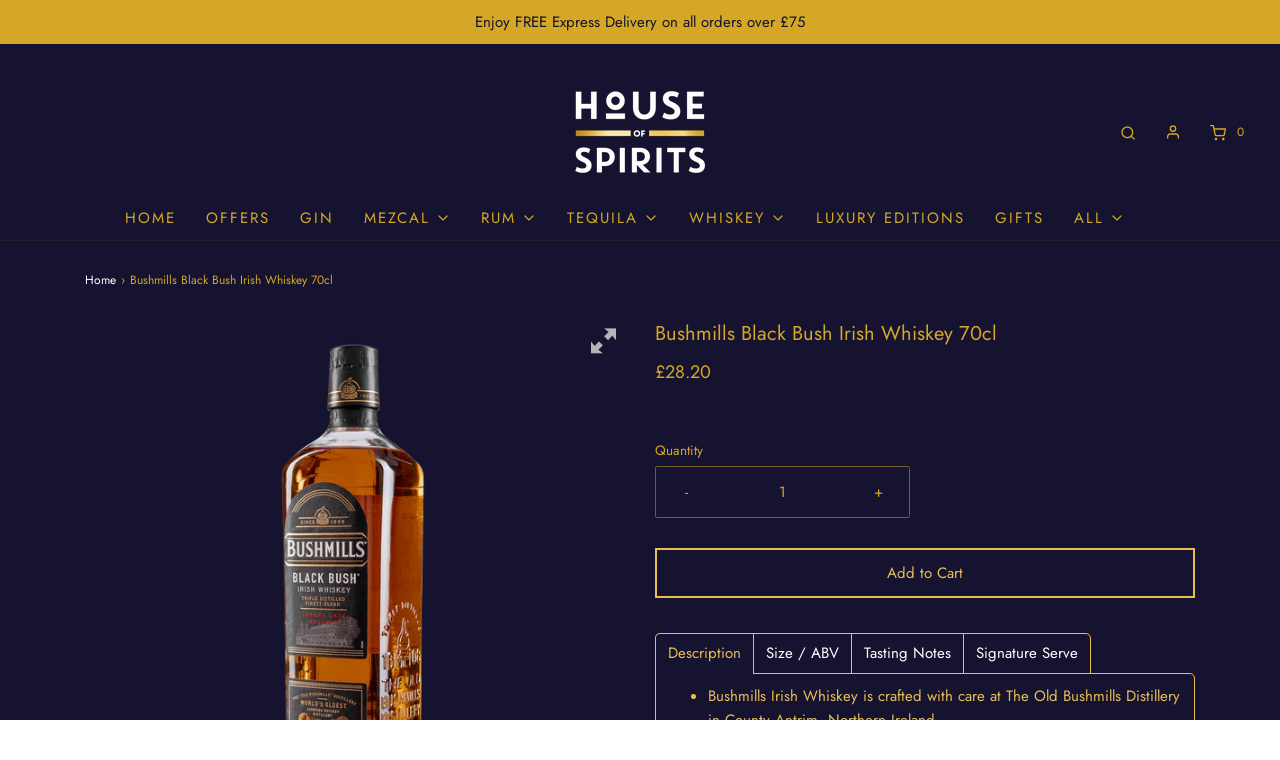

--- FILE ---
content_type: text/css
request_url: https://www.house-of-spirits.co.uk/cdn/shop/t/10/assets/custom.css?v=84164172472878618561696449416
body_size: -625
content:
.image-bar__content{border:2px solid #D5A727}.title-bar h2{color:#d5a727!important;font-size:3em!important;line-height:normal!important;font-weight:700!important}.btn{border:2px solid;border-color:#e6be54;color:#e6be54;font-weight:bolder;background:#e8be5500}.homepage-section--slideshow-wrapper h2.slideshow-fade-content a{font-weight:800!important}
/*# sourceMappingURL=/cdn/shop/t/10/assets/custom.css.map?v=84164172472878618561696449416 */


--- FILE ---
content_type: text/javascript; charset=utf-8
request_url: https://www.house-of-spirits.co.uk/products/bushmills-black-bush-irish-whiskey-70cl.js
body_size: 1513
content:
{"id":6850263842990,"title":"Bushmills Black Bush Irish Whiskey 70cl","handle":"bushmills-black-bush-irish-whiskey-70cl","description":"\u003cdiv\u003e\n\u003cdiv\u003e\n\u003cul\u003e\n\u003cli\u003eBushmills Irish Whiskey is crafted with care at The Old Bushmills Distillery\u003cbr\u003ein County Antrim, Northern Ireland\u003c\/li\u003e\n\u003cli\u003eBushmills is the world’s oldest whiskey distillery and is renowned for making award winning triple distilled single malt and blended Irish whiskey\u003c\/li\u003e\n\u003cli\u003eThis unmatched Irish malt is at the heart of all Bushmills Irish Whiskeys and creates a unique combination of smoothness and richness\u003c\/li\u003e\n\u003cli\u003eAged in Oloroso sherry casks giving Black Bush rich fruity notes and a deep intense character\u003c\/li\u003e\n\u003cli\u003eA blend with a very high proportion of malt whiskey for a smooth taste and a long finish\u003cbr\u003e\n\u003c\/li\u003e\n\u003c\/ul\u003e\n\u003c\/div\u003e\n\u003cdiv\u003e\n\u003cmeta charset=\"utf-8\"\u003e\n\u003ch5\u003eSize \/ ABV\u003c\/h5\u003e\n\u003c\/div\u003e\n\u003c\/div\u003e\n\u003cdiv\u003e\u003cstrong\u003e40% ABV\u003c\/strong\u003e\u003c\/div\u003e\n\u003cdiv\u003e\u003cstrong\u003eSize: 70cl\u003c\/strong\u003e\u003c\/div\u003e\n\u003cdiv\u003e\u003cbr\u003e\u003c\/div\u003e\n\u003ch5\u003e\u003cstrong\u003eTasting Notes\u003c\/strong\u003e\u003c\/h5\u003e\n\u003cp\u003eNose: Big, full, rich fruitcake aroma. Intense sherry sweetness, developing into dried fruit\/raisin\/ Christmas cake notes.\u003cbr\u003ePalate: Soft, silky texture with a nutty character.\u003cbr\u003eFinish: A lingering sweetness. Remarkable balance between the power from sherry-seasoned casks and the smoothness of the spirit.\u003c\/p\u003e\n\u003cul\u003e\u003c\/ul\u003e\n\u003ch5\u003e\u003cstrong\u003eSignature Serve\u003c\/strong\u003e\u003c\/h5\u003e\n\u003cp\u003e\u003cstrong\u003eHighball with a twist of orange\u003c\/strong\u003e\u003c\/p\u003e\n\u003cul\u003e\n\u003cli\u003e35ml of Bushmills Black Bush\u003c\/li\u003e\n\u003cli\u003e125ml of soda water\u003c\/li\u003e\n\u003cli\u003e1 orange wedge\/twist\u003c\/li\u003e\n\u003c\/ul\u003e\n\u003cp\u003eSteps\u003c\/p\u003e\n\u003cp\u003e1. Pour Black Bush into a highball glass and add ice\u003c\/p\u003e\n\u003cp\u003e2. Top with soda water and garnish with a wedge or twist of orange\u003cbr data-mce-fragment=\"1\"\u003e\u003cspan data-mce-fragment=\"1\"\u003e\u003c\/span\u003e\u003c\/p\u003e\n\u003cbr\u003e","published_at":"2021-06-01T15:28:13+01:00","created_at":"2021-06-01T15:24:28+01:00","vendor":"Bushmills","type":"Irish Whiskey","tags":["bushmills","irish","spinimages=24","whiskey"],"price":2820,"price_min":2820,"price_max":2820,"available":true,"price_varies":false,"compare_at_price":null,"compare_at_price_min":0,"compare_at_price_max":0,"compare_at_price_varies":false,"variants":[{"id":40020426817710,"title":"Default Title","option1":"Default Title","option2":null,"option3":null,"sku":"730030","requires_shipping":true,"taxable":true,"featured_image":null,"available":true,"name":"Bushmills Black Bush Irish Whiskey 70cl","public_title":null,"options":["Default Title"],"price":2820,"weight":1180,"compare_at_price":null,"inventory_management":"shopify","barcode":"5055966810069","requires_selling_plan":false,"selling_plan_allocations":[]}],"images":["\/\/cdn.shopify.com\/s\/files\/1\/0561\/1103\/8638\/products\/bushmills-black-bush-irish-whiskey-70cl-744119.png?v=1703091002","\/\/cdn.shopify.com\/s\/files\/1\/0561\/1103\/8638\/products\/01_-_Bushmills_Black_Bush_Irish_Whiskey_70cl.webp?v=1703094512","\/\/cdn.shopify.com\/s\/files\/1\/0561\/1103\/8638\/products\/02_-_Bushmills_Black_Bush_Irish_Whiskey_70cl.webp?v=1703094516","\/\/cdn.shopify.com\/s\/files\/1\/0561\/1103\/8638\/products\/03_-_Bushmills_Black_Bush_Irish_Whiskey_70cl.webp?v=1703094550","\/\/cdn.shopify.com\/s\/files\/1\/0561\/1103\/8638\/products\/04_-_Bushmills_Black_Bush_Irish_Whiskey_70cl.webp?v=1703094553","\/\/cdn.shopify.com\/s\/files\/1\/0561\/1103\/8638\/products\/05_-_Bushmills_Black_Bush_Irish_Whiskey_70cl.webp?v=1703094557","\/\/cdn.shopify.com\/s\/files\/1\/0561\/1103\/8638\/products\/06_-_Bushmills_Black_Bush_Irish_Whiskey_70cl.webp?v=1703094562","\/\/cdn.shopify.com\/s\/files\/1\/0561\/1103\/8638\/products\/07_-_Bushmills_Black_Bush_Irish_Whiskey_70cl.webp?v=1703094565","\/\/cdn.shopify.com\/s\/files\/1\/0561\/1103\/8638\/products\/08_-_Bushmills_Black_Bush_Irish_Whiskey_70cl.webp?v=1703094569","\/\/cdn.shopify.com\/s\/files\/1\/0561\/1103\/8638\/products\/09_-_Bushmills_Black_Bush_Irish_Whiskey_70cl.webp?v=1703094573","\/\/cdn.shopify.com\/s\/files\/1\/0561\/1103\/8638\/products\/10_-_Bushmills_Black_Bush_Irish_Whiskey_70cl.webp?v=1703094576","\/\/cdn.shopify.com\/s\/files\/1\/0561\/1103\/8638\/products\/11_-_Bushmills_Black_Bush_Irish_Whiskey_70cl.webp?v=1703094579","\/\/cdn.shopify.com\/s\/files\/1\/0561\/1103\/8638\/products\/12_-_Bushmills_Black_Bush_Irish_Whiskey_70cl.webp?v=1703094583","\/\/cdn.shopify.com\/s\/files\/1\/0561\/1103\/8638\/products\/13_-_Bushmills_Black_Bush_Irish_Whiskey_70cl.webp?v=1703094586","\/\/cdn.shopify.com\/s\/files\/1\/0561\/1103\/8638\/products\/14_-_Bushmills_Black_Bush_Irish_Whiskey_70cl.webp?v=1703094590","\/\/cdn.shopify.com\/s\/files\/1\/0561\/1103\/8638\/products\/15_-_Bushmills_Black_Bush_Irish_Whiskey_70cl.webp?v=1703094594","\/\/cdn.shopify.com\/s\/files\/1\/0561\/1103\/8638\/products\/16_-_Bushmills_Black_Bush_Irish_Whiskey_70cl.webp?v=1703094597","\/\/cdn.shopify.com\/s\/files\/1\/0561\/1103\/8638\/products\/17_-_Bushmills_Black_Bush_Irish_Whiskey_70cl.webp?v=1703094600","\/\/cdn.shopify.com\/s\/files\/1\/0561\/1103\/8638\/products\/18_-_Bushmills_Black_Bush_Irish_Whiskey_70cl.webp?v=1703094603","\/\/cdn.shopify.com\/s\/files\/1\/0561\/1103\/8638\/products\/19_-_Bushmills_Black_Bush_Irish_Whiskey_70cl.webp?v=1703094607","\/\/cdn.shopify.com\/s\/files\/1\/0561\/1103\/8638\/products\/20_-_Bushmills_Black_Bush_Irish_Whiskey_70cl.webp?v=1703094610","\/\/cdn.shopify.com\/s\/files\/1\/0561\/1103\/8638\/products\/21_-_Bushmills_Black_Bush_Irish_Whiskey_70cl.webp?v=1703094612","\/\/cdn.shopify.com\/s\/files\/1\/0561\/1103\/8638\/products\/22_-_Bushmills_Black_Bush_Irish_Whiskey_70cl.webp?v=1703094615","\/\/cdn.shopify.com\/s\/files\/1\/0561\/1103\/8638\/products\/23_-_Bushmills_Black_Bush_Irish_Whiskey_70cl.webp?v=1703094618","\/\/cdn.shopify.com\/s\/files\/1\/0561\/1103\/8638\/products\/24_-_Bushmills_Black_Bush_Irish_Whiskey_70cl.webp?v=1703094621"],"featured_image":"\/\/cdn.shopify.com\/s\/files\/1\/0561\/1103\/8638\/products\/bushmills-black-bush-irish-whiskey-70cl-744119.png?v=1703091002","options":[{"name":"Title","position":1,"values":["Default Title"]}],"url":"\/products\/bushmills-black-bush-irish-whiskey-70cl","media":[{"alt":"Bushmills Black Bush Irish Whiskey 70cl - House of Spirits","id":27569512546478,"position":1,"preview_image":{"aspect_ratio":1.0,"height":2048,"width":2048,"src":"https:\/\/cdn.shopify.com\/s\/files\/1\/0561\/1103\/8638\/products\/bushmills-black-bush-irish-whiskey-70cl-744119.png?v=1703091002"},"aspect_ratio":1.0,"height":2048,"media_type":"image","src":"https:\/\/cdn.shopify.com\/s\/files\/1\/0561\/1103\/8638\/products\/bushmills-black-bush-irish-whiskey-70cl-744119.png?v=1703091002","width":2048},{"alt":null,"id":27570564792494,"position":2,"preview_image":{"aspect_ratio":1.0,"height":2048,"width":2048,"src":"https:\/\/cdn.shopify.com\/s\/files\/1\/0561\/1103\/8638\/products\/01_-_Bushmills_Black_Bush_Irish_Whiskey_70cl.webp?v=1703094512"},"aspect_ratio":1.0,"height":2048,"media_type":"image","src":"https:\/\/cdn.shopify.com\/s\/files\/1\/0561\/1103\/8638\/products\/01_-_Bushmills_Black_Bush_Irish_Whiskey_70cl.webp?v=1703094512","width":2048},{"alt":null,"id":27570566234286,"position":3,"preview_image":{"aspect_ratio":1.0,"height":2048,"width":2048,"src":"https:\/\/cdn.shopify.com\/s\/files\/1\/0561\/1103\/8638\/products\/02_-_Bushmills_Black_Bush_Irish_Whiskey_70cl.webp?v=1703094516"},"aspect_ratio":1.0,"height":2048,"media_type":"image","src":"https:\/\/cdn.shopify.com\/s\/files\/1\/0561\/1103\/8638\/products\/02_-_Bushmills_Black_Bush_Irish_Whiskey_70cl.webp?v=1703094516","width":2048},{"alt":null,"id":27570576851118,"position":4,"preview_image":{"aspect_ratio":1.0,"height":2048,"width":2048,"src":"https:\/\/cdn.shopify.com\/s\/files\/1\/0561\/1103\/8638\/products\/03_-_Bushmills_Black_Bush_Irish_Whiskey_70cl.webp?v=1703094550"},"aspect_ratio":1.0,"height":2048,"media_type":"image","src":"https:\/\/cdn.shopify.com\/s\/files\/1\/0561\/1103\/8638\/products\/03_-_Bushmills_Black_Bush_Irish_Whiskey_70cl.webp?v=1703094550","width":2048},{"alt":null,"id":27570578849966,"position":5,"preview_image":{"aspect_ratio":1.0,"height":2048,"width":2048,"src":"https:\/\/cdn.shopify.com\/s\/files\/1\/0561\/1103\/8638\/products\/04_-_Bushmills_Black_Bush_Irish_Whiskey_70cl.webp?v=1703094553"},"aspect_ratio":1.0,"height":2048,"media_type":"image","src":"https:\/\/cdn.shopify.com\/s\/files\/1\/0561\/1103\/8638\/products\/04_-_Bushmills_Black_Bush_Irish_Whiskey_70cl.webp?v=1703094553","width":2048},{"alt":null,"id":27570579767470,"position":6,"preview_image":{"aspect_ratio":1.0,"height":2048,"width":2048,"src":"https:\/\/cdn.shopify.com\/s\/files\/1\/0561\/1103\/8638\/products\/05_-_Bushmills_Black_Bush_Irish_Whiskey_70cl.webp?v=1703094557"},"aspect_ratio":1.0,"height":2048,"media_type":"image","src":"https:\/\/cdn.shopify.com\/s\/files\/1\/0561\/1103\/8638\/products\/05_-_Bushmills_Black_Bush_Irish_Whiskey_70cl.webp?v=1703094557","width":2048},{"alt":null,"id":27570580422830,"position":7,"preview_image":{"aspect_ratio":1.0,"height":2048,"width":2048,"src":"https:\/\/cdn.shopify.com\/s\/files\/1\/0561\/1103\/8638\/products\/06_-_Bushmills_Black_Bush_Irish_Whiskey_70cl.webp?v=1703094562"},"aspect_ratio":1.0,"height":2048,"media_type":"image","src":"https:\/\/cdn.shopify.com\/s\/files\/1\/0561\/1103\/8638\/products\/06_-_Bushmills_Black_Bush_Irish_Whiskey_70cl.webp?v=1703094562","width":2048},{"alt":null,"id":27570581307566,"position":8,"preview_image":{"aspect_ratio":1.0,"height":2048,"width":2048,"src":"https:\/\/cdn.shopify.com\/s\/files\/1\/0561\/1103\/8638\/products\/07_-_Bushmills_Black_Bush_Irish_Whiskey_70cl.webp?v=1703094565"},"aspect_ratio":1.0,"height":2048,"media_type":"image","src":"https:\/\/cdn.shopify.com\/s\/files\/1\/0561\/1103\/8638\/products\/07_-_Bushmills_Black_Bush_Irish_Whiskey_70cl.webp?v=1703094565","width":2048},{"alt":null,"id":27570582192302,"position":9,"preview_image":{"aspect_ratio":1.0,"height":2048,"width":2048,"src":"https:\/\/cdn.shopify.com\/s\/files\/1\/0561\/1103\/8638\/products\/08_-_Bushmills_Black_Bush_Irish_Whiskey_70cl.webp?v=1703094569"},"aspect_ratio":1.0,"height":2048,"media_type":"image","src":"https:\/\/cdn.shopify.com\/s\/files\/1\/0561\/1103\/8638\/products\/08_-_Bushmills_Black_Bush_Irish_Whiskey_70cl.webp?v=1703094569","width":2048},{"alt":null,"id":27570584715438,"position":10,"preview_image":{"aspect_ratio":1.0,"height":2048,"width":2048,"src":"https:\/\/cdn.shopify.com\/s\/files\/1\/0561\/1103\/8638\/products\/09_-_Bushmills_Black_Bush_Irish_Whiskey_70cl.webp?v=1703094573"},"aspect_ratio":1.0,"height":2048,"media_type":"image","src":"https:\/\/cdn.shopify.com\/s\/files\/1\/0561\/1103\/8638\/products\/09_-_Bushmills_Black_Bush_Irish_Whiskey_70cl.webp?v=1703094573","width":2048},{"alt":null,"id":27570586189998,"position":11,"preview_image":{"aspect_ratio":1.0,"height":2048,"width":2048,"src":"https:\/\/cdn.shopify.com\/s\/files\/1\/0561\/1103\/8638\/products\/10_-_Bushmills_Black_Bush_Irish_Whiskey_70cl.webp?v=1703094576"},"aspect_ratio":1.0,"height":2048,"media_type":"image","src":"https:\/\/cdn.shopify.com\/s\/files\/1\/0561\/1103\/8638\/products\/10_-_Bushmills_Black_Bush_Irish_Whiskey_70cl.webp?v=1703094576","width":2048},{"alt":null,"id":27570587762862,"position":12,"preview_image":{"aspect_ratio":1.0,"height":2048,"width":2048,"src":"https:\/\/cdn.shopify.com\/s\/files\/1\/0561\/1103\/8638\/products\/11_-_Bushmills_Black_Bush_Irish_Whiskey_70cl.webp?v=1703094579"},"aspect_ratio":1.0,"height":2048,"media_type":"image","src":"https:\/\/cdn.shopify.com\/s\/files\/1\/0561\/1103\/8638\/products\/11_-_Bushmills_Black_Bush_Irish_Whiskey_70cl.webp?v=1703094579","width":2048},{"alt":null,"id":27570589958318,"position":13,"preview_image":{"aspect_ratio":1.0,"height":2048,"width":2048,"src":"https:\/\/cdn.shopify.com\/s\/files\/1\/0561\/1103\/8638\/products\/12_-_Bushmills_Black_Bush_Irish_Whiskey_70cl.webp?v=1703094583"},"aspect_ratio":1.0,"height":2048,"media_type":"image","src":"https:\/\/cdn.shopify.com\/s\/files\/1\/0561\/1103\/8638\/products\/12_-_Bushmills_Black_Bush_Irish_Whiskey_70cl.webp?v=1703094583","width":2048},{"alt":null,"id":27570590154926,"position":14,"preview_image":{"aspect_ratio":1.0,"height":2048,"width":2048,"src":"https:\/\/cdn.shopify.com\/s\/files\/1\/0561\/1103\/8638\/products\/13_-_Bushmills_Black_Bush_Irish_Whiskey_70cl.webp?v=1703094586"},"aspect_ratio":1.0,"height":2048,"media_type":"image","src":"https:\/\/cdn.shopify.com\/s\/files\/1\/0561\/1103\/8638\/products\/13_-_Bushmills_Black_Bush_Irish_Whiskey_70cl.webp?v=1703094586","width":2048},{"alt":null,"id":27570591662254,"position":15,"preview_image":{"aspect_ratio":1.0,"height":2048,"width":2048,"src":"https:\/\/cdn.shopify.com\/s\/files\/1\/0561\/1103\/8638\/products\/14_-_Bushmills_Black_Bush_Irish_Whiskey_70cl.webp?v=1703094590"},"aspect_ratio":1.0,"height":2048,"media_type":"image","src":"https:\/\/cdn.shopify.com\/s\/files\/1\/0561\/1103\/8638\/products\/14_-_Bushmills_Black_Bush_Irish_Whiskey_70cl.webp?v=1703094590","width":2048},{"alt":null,"id":27570592284846,"position":16,"preview_image":{"aspect_ratio":1.0,"height":2048,"width":2048,"src":"https:\/\/cdn.shopify.com\/s\/files\/1\/0561\/1103\/8638\/products\/15_-_Bushmills_Black_Bush_Irish_Whiskey_70cl.webp?v=1703094594"},"aspect_ratio":1.0,"height":2048,"media_type":"image","src":"https:\/\/cdn.shopify.com\/s\/files\/1\/0561\/1103\/8638\/products\/15_-_Bushmills_Black_Bush_Irish_Whiskey_70cl.webp?v=1703094594","width":2048},{"alt":null,"id":27570592710830,"position":17,"preview_image":{"aspect_ratio":1.0,"height":2048,"width":2048,"src":"https:\/\/cdn.shopify.com\/s\/files\/1\/0561\/1103\/8638\/products\/16_-_Bushmills_Black_Bush_Irish_Whiskey_70cl.webp?v=1703094597"},"aspect_ratio":1.0,"height":2048,"media_type":"image","src":"https:\/\/cdn.shopify.com\/s\/files\/1\/0561\/1103\/8638\/products\/16_-_Bushmills_Black_Bush_Irish_Whiskey_70cl.webp?v=1703094597","width":2048},{"alt":null,"id":27570593530030,"position":18,"preview_image":{"aspect_ratio":1.0,"height":2048,"width":2048,"src":"https:\/\/cdn.shopify.com\/s\/files\/1\/0561\/1103\/8638\/products\/17_-_Bushmills_Black_Bush_Irish_Whiskey_70cl.webp?v=1703094600"},"aspect_ratio":1.0,"height":2048,"media_type":"image","src":"https:\/\/cdn.shopify.com\/s\/files\/1\/0561\/1103\/8638\/products\/17_-_Bushmills_Black_Bush_Irish_Whiskey_70cl.webp?v=1703094600","width":2048},{"alt":null,"id":27570593890478,"position":19,"preview_image":{"aspect_ratio":1.0,"height":2048,"width":2048,"src":"https:\/\/cdn.shopify.com\/s\/files\/1\/0561\/1103\/8638\/products\/18_-_Bushmills_Black_Bush_Irish_Whiskey_70cl.webp?v=1703094603"},"aspect_ratio":1.0,"height":2048,"media_type":"image","src":"https:\/\/cdn.shopify.com\/s\/files\/1\/0561\/1103\/8638\/products\/18_-_Bushmills_Black_Bush_Irish_Whiskey_70cl.webp?v=1703094603","width":2048},{"alt":null,"id":27570594578606,"position":20,"preview_image":{"aspect_ratio":1.0,"height":2048,"width":2048,"src":"https:\/\/cdn.shopify.com\/s\/files\/1\/0561\/1103\/8638\/products\/19_-_Bushmills_Black_Bush_Irish_Whiskey_70cl.webp?v=1703094607"},"aspect_ratio":1.0,"height":2048,"media_type":"image","src":"https:\/\/cdn.shopify.com\/s\/files\/1\/0561\/1103\/8638\/products\/19_-_Bushmills_Black_Bush_Irish_Whiskey_70cl.webp?v=1703094607","width":2048},{"alt":null,"id":27570594971822,"position":21,"preview_image":{"aspect_ratio":1.0,"height":2048,"width":2048,"src":"https:\/\/cdn.shopify.com\/s\/files\/1\/0561\/1103\/8638\/products\/20_-_Bushmills_Black_Bush_Irish_Whiskey_70cl.webp?v=1703094610"},"aspect_ratio":1.0,"height":2048,"media_type":"image","src":"https:\/\/cdn.shopify.com\/s\/files\/1\/0561\/1103\/8638\/products\/20_-_Bushmills_Black_Bush_Irish_Whiskey_70cl.webp?v=1703094610","width":2048},{"alt":null,"id":27570595528878,"position":22,"preview_image":{"aspect_ratio":1.0,"height":2048,"width":2048,"src":"https:\/\/cdn.shopify.com\/s\/files\/1\/0561\/1103\/8638\/products\/21_-_Bushmills_Black_Bush_Irish_Whiskey_70cl.webp?v=1703094612"},"aspect_ratio":1.0,"height":2048,"media_type":"image","src":"https:\/\/cdn.shopify.com\/s\/files\/1\/0561\/1103\/8638\/products\/21_-_Bushmills_Black_Bush_Irish_Whiskey_70cl.webp?v=1703094612","width":2048},{"alt":null,"id":27570596249774,"position":23,"preview_image":{"aspect_ratio":1.0,"height":2048,"width":2048,"src":"https:\/\/cdn.shopify.com\/s\/files\/1\/0561\/1103\/8638\/products\/22_-_Bushmills_Black_Bush_Irish_Whiskey_70cl.webp?v=1703094615"},"aspect_ratio":1.0,"height":2048,"media_type":"image","src":"https:\/\/cdn.shopify.com\/s\/files\/1\/0561\/1103\/8638\/products\/22_-_Bushmills_Black_Bush_Irish_Whiskey_70cl.webp?v=1703094615","width":2048},{"alt":null,"id":27570597855406,"position":24,"preview_image":{"aspect_ratio":1.0,"height":2048,"width":2048,"src":"https:\/\/cdn.shopify.com\/s\/files\/1\/0561\/1103\/8638\/products\/23_-_Bushmills_Black_Bush_Irish_Whiskey_70cl.webp?v=1703094618"},"aspect_ratio":1.0,"height":2048,"media_type":"image","src":"https:\/\/cdn.shopify.com\/s\/files\/1\/0561\/1103\/8638\/products\/23_-_Bushmills_Black_Bush_Irish_Whiskey_70cl.webp?v=1703094618","width":2048},{"alt":null,"id":27570600050862,"position":25,"preview_image":{"aspect_ratio":1.0,"height":2048,"width":2048,"src":"https:\/\/cdn.shopify.com\/s\/files\/1\/0561\/1103\/8638\/products\/24_-_Bushmills_Black_Bush_Irish_Whiskey_70cl.webp?v=1703094621"},"aspect_ratio":1.0,"height":2048,"media_type":"image","src":"https:\/\/cdn.shopify.com\/s\/files\/1\/0561\/1103\/8638\/products\/24_-_Bushmills_Black_Bush_Irish_Whiskey_70cl.webp?v=1703094621","width":2048}],"requires_selling_plan":false,"selling_plan_groups":[]}